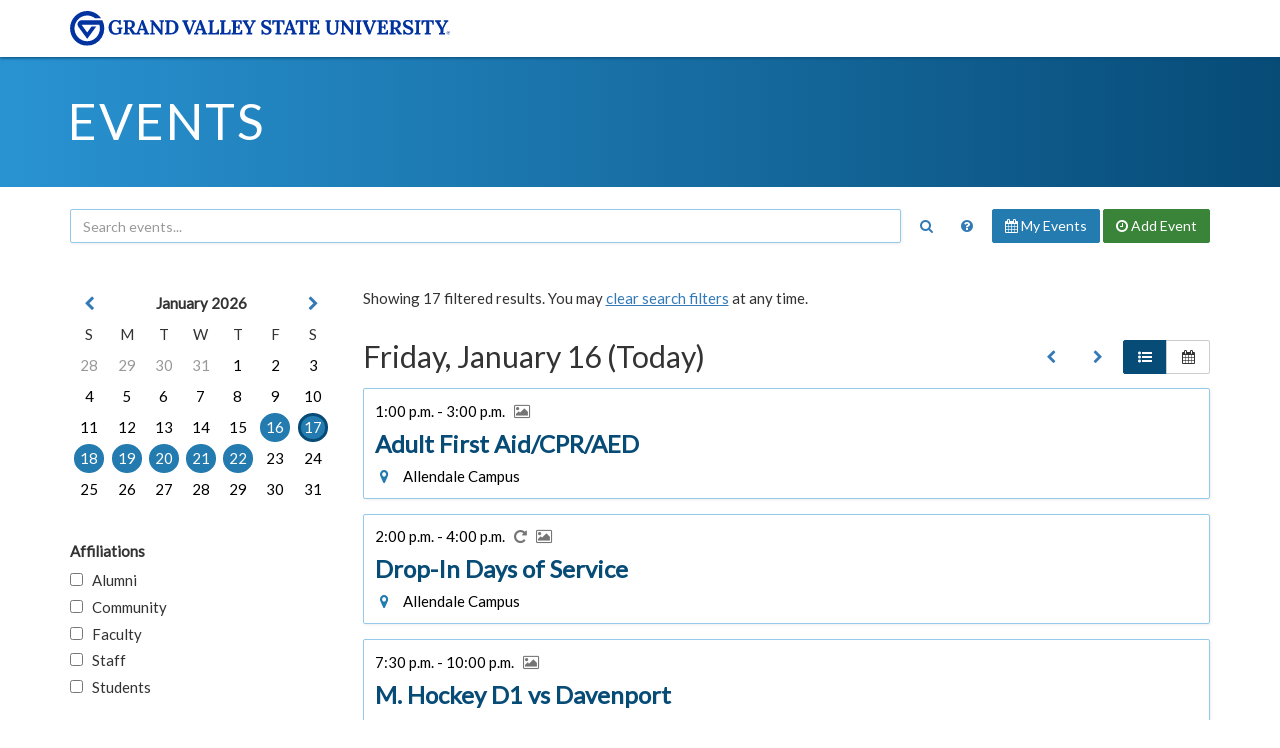

--- FILE ---
content_type: text/html;charset=UTF-8
request_url: https://www.gvsu.edu/events/index.htm?tag=administration,arts,int100,spirituality,studentlife,wellness
body_size: 4638
content:
<!DOCTYPE html>
<html lang="en">
	<head>
		<title>
			Filtered Results
				-
			Events Calendar - Grand Valley State University
		</title>
		<meta name="viewport" content="width=device-width,initial-scale=1.0" />
		<meta http-equiv="X-UA-Compatible" content="IE=Edge" />
		<meta http-equiv="content-type" content="text/html; charset=utf-8" />
		<meta name="robots" content="noindex,follow" />
		<meta http-equiv="category" content="Event">
		
		<link href="//maxcdn.bootstrapcdn.com/bootstrap/3.3.7/css/bootstrap.min.css" rel="stylesheet" type="text/css" integrity="sha384-BVYiiSIFeK1dGmJRAkycuHAHRg32OmUcww7on3RYdg4Va+PmSTsz/K68vbdEjh4u" crossorigin="anonymous" />
		<link href="//maxcdn.bootstrapcdn.com/font-awesome/4.7.0/css/font-awesome.min.css" rel="stylesheet" type="text/css" integrity="sha384-wvfXpqpZZVQGK6TAh5PVlGOfQNHSoD2xbE+QkPxCAFlNEevoEH3Sl0sibVcOQVnN" crossorigin="anonymous" />
		<link href="files/css/styles.css" rel="stylesheet" type="text/css" />
		<link href="https://fonts.googleapis.com/css2?family=Lato:wght@300;400&display=swap" rel="stylesheet" />
		<script src="https://code.jquery.com/jquery-3.7.1.min.js" integrity="sha256-/JqT3SQfawRcv/BIHPThkBvs0OEvtFFmqPF/lYI/Cxo=" crossorigin="anonymous"></script>
		<script src="//maxcdn.bootstrapcdn.com/bootstrap/3.3.7/js/bootstrap.min.js" type="text/javascript" integrity="sha384-Tc5IQib027qvyjSMfHjOMaLkfuWVxZxUPnCJA7l2mCWNIpG9mGCD8wGNIcPD7Txa" crossorigin="anonymous"></script>
		<script src="files/js/calendar.js" type="text/javascript"></script>
		
	<script src="/includes/templates/js/form_checker.min[20251118].js" type="text/javascript"></script>

					
					<!-- Google Tag Manager -->
					<script>(function(w,d,s,l,i){w[l]=w[l]||[];w[l].push({'gtm.start':
					new Date().getTime(),event:'gtm.js'});var f=d.getElementsByTagName(s)[0],
					j=d.createElement(s),dl=l!='dataLayer'?'&l='+l:'';j.async=true;j.src=
					'https://www.googletagmanager.com/gtm.js?id='+i+dl;f.parentNode.insertBefore(j,f);
					})(window,document,'script','dataLayer','GTM-PTD73Q');</script>
					
					<script async src="https://apply.gvsu.edu/ping"></script>
				
	</head>
	<body>
		<header>
			<a href="#main" class="bypass">Jump to main content</a>
			<div class="logo">
				<div class="container">
					<a href="/">
						<img src="/homepage/files/img/gvsu_logo_blue[1470740211].svg" alt="Grand Valley State University Logo" onerror="this.onerror=null;this.src='/homepage/files/img/gvsu_logo_blue[1470740211].png'" style="max-width: 380px; width: 100%;" />
					</a>
				</div>
			</div>
			<div class="container">
				<h1>
					<a href="./">
						Events
					</a>
				</h1>
			</div>
		</header>
		<main class="container">
			<div class="search" role="search">
				<form method="get" action="index.htm" class="form form-inline text-nowrap">
					<div>
						
							<div>
								<input type="text" name="search" value="" class="form-control" placeholder="Search events..." aria-label="Search events" title="Search events" style="display: inline-block; width: calc(100% - 44px);" />
								<button class="btn text-primary" aria-label="Search" title="Search" style="background: transparent">
									<span class="fa fa-fw fa-search"></span>
								</button>
							</div>
						
						<div>
							<a href="policy.htm" class="btn" aria-label="Main Events Calendar Policy" title="Main Events Calendar Policy">
								<span class="fa fa-fw fa-question-circle"></span>
								<span class="visible-xs-inline-block">Calendar Policy</span>
							</a>
							<a href="dashboard-event-index.htm" class="btn btn-info" rel="nofollow">
								<span class="fa fa-calendar hidden-xs hidden-sm"></span>
								My Events
							</a>
							<a href="dashboard-event-edit.htm" class="btn btn-success" rel="nofollow">
								<span class="fa fa-clock-o hidden-xs hidden-sm"></span>
								Add <span class="hidden-xs hidden-sm">Event</span>
							</a>
							
						</div>
					</div>
				</form>
			</div>
			
			<div id="main" role="main">
				<form method="get" action="index.htm" class="form">
	<div class="row">
		<div class="col-sm-12 col-sm-push-0 col-md-9 col-md-push-3">
			
				<p>
					
						Showing 17 filtered results.
					
					You may <a href="index.htm?clear&view=list">clear search filters</a> at any time.
				</p>
				<br />
			
									<div class="pull-right text-right hidden-xs">
										
										<a href="index.htm?date=1/9/2026&view=list" class="btn" title="January 2026" aria-label="January 2026" rel="nofollow">
											<span class="fa fa-fw fa-chevron-left"></span>
										</a>
										<a href="index.htm?date=1/23/2026&view=list" class="btn" title="January 2026" aria-label="January 2026" rel="nofollow">
											<span class="fa fa-fw fa-chevron-right"></span>
										</a>
										<div class="btn-group">
											<a href="index.htm?view=list" class="btn btn-primary" title="List View" aria-label="List View" rel="nofollow">
												<span class="fa fa-fw fa-list-ul"></span>
											</a>
											<a href="index.htm?view=calendar" class="btn btn-default" title="Calendar View" aria-label="Calendar View" rel="nofollow">
												<span class="fa fa-fw fa-calendar"></span>
											</a>
										</div>
									</div>
								
								<h2 id="header-20261601" style="margin-top: 0">
									Friday, January 16 
										(Today)
									
								</h2>
								
											<a href="adult-first-aidcpraed-498302.htm" class="item" aria-labelledby="header-20261601">
												<div>
													<span>
														1:00 p.m. - 3:00 p.m.
														
															&nbsp;
															<span class="fa fa-image text-muted" aria-label="Image(s) available" title="Image(s) available"></span>
														
													</span>
													<h3>
														Adult First Aid&#x2f;CPR&#x2f;AED
													</h3>
													
														<span>
															<span class="fa fa-fw fa-map-marker" aria-hidden="true" title="Locations"></span>
															&nbsp;
															Allendale Campus 
														</span>
													
												</div>
											</a>
										
											<a href="dropin-days-of-service-499347.htm" class="item" aria-labelledby="header-20261601">
												<div>
													<span>
														2:00 p.m. - 4:00 p.m.
														
															&nbsp;
															<span class="fa fa-repeat text-muted" aria-label="Recurring" title="Recurring"></span>
														
															&nbsp;
															<span class="fa fa-image text-muted" aria-label="Image(s) available" title="Image(s) available"></span>
														
													</span>
													<h3>
														Drop-In Days of Service
													</h3>
													
														<span>
															<span class="fa fa-fw fa-map-marker" aria-hidden="true" title="Locations"></span>
															&nbsp;
															Allendale Campus 
														</span>
													
												</div>
											</a>
										
											<a href="m-hockey-d1-vs-davenport-487149.htm" class="item" aria-labelledby="header-20261601">
												<div>
													<span>
														7:30 p.m. - 10:00 p.m.
														
															&nbsp;
															<span class="fa fa-image text-muted" aria-label="Image(s) available" title="Image(s) available"></span>
														
													</span>
													<h3>
														M. Hockey D1 vs Davenport
													</h3>
													
														<span>
															<span class="fa fa-fw fa-map-marker" aria-hidden="true" title="Locations"></span>
															&nbsp;
															Off Campus 
														</span>
													
												</div>
											</a>
										
								<h2 id="header-20261701">
									Saturday, January 17 
								</h2>
								
											<a href="a-royal-blue-white-ball-497620.htm" class="item" aria-labelledby="header-20261701">
												<div>
													<span>
														6:00 p.m. - 9:00 p.m.
														
													</span>
													<h3>
														A Royal Blue &amp; White Ball
													</h3>
													
														<span>
															<span class="fa fa-fw fa-map-marker" aria-hidden="true" title="Locations"></span>
															&nbsp;
															Allendale Campus 
														</span>
													
												</div>
											</a>
										
											<a href="mens-d3-hockey-vs-wmu-487150.htm" class="item" aria-labelledby="header-20261701">
												<div>
													<span>
														7:00 p.m. - 10:00 p.m.
														
															&nbsp;
															<span class="fa fa-image text-muted" aria-label="Image(s) available" title="Image(s) available"></span>
														
													</span>
													<h3>
														Men&#x27;s D3 Hockey vs WMU
													</h3>
													
														<span>
															<span class="fa fa-fw fa-map-marker" aria-hidden="true" title="Locations"></span>
															&nbsp;
															Off Campus 
														</span>
													
												</div>
											</a>
										
								<h2 id="header-20261801">
									Sunday, January 18 
								</h2>
								
											<a href="womens-ice-hockey-club-vs-eastern-487153.htm" class="item" aria-labelledby="header-20261801">
												<div>
													<span>
														3:30 p.m. - 6:00 p.m.
														
															&nbsp;
															<span class="fa fa-image text-muted" aria-label="Image(s) available" title="Image(s) available"></span>
														
													</span>
													<h3>
														Women&#x27;s Ice Hockey Club vs. Eastern
													</h3>
													
														<span>
															<span class="fa fa-fw fa-map-marker" aria-hidden="true" title="Locations"></span>
															&nbsp;
															Off Campus 
														</span>
													
												</div>
											</a>
										
								<h2 id="header-20261901">
									Monday, January 19 
								</h2>
								
									<p>
										
											No events were found for Monday, January 19 based on your filters.
										
									</p>
									<br />
								
								<h2 id="header-20262001">
									Tuesday, January 20 
								</h2>
								
											<a href="dr-martin-luther-king-commemoration-event-int-1002-498300.htm" class="item" aria-labelledby="header-20262001">
												<div>
													<span>
														10:00 a.m.
														
															&nbsp;
															<span class="fa fa-image text-muted" aria-label="Image(s) available" title="Image(s) available"></span>
														
													</span>
													<h3>
														Dr. Martin Luther King Commemoration Event &#x28;INT 100&#x2f;201 approved&#x29;
													</h3>
													
														<span>
															<span class="fa fa-fw fa-map-marker" aria-hidden="true" title="Locations"></span>
															&nbsp;
															Allendale Campus 
														</span>
													
												</div>
											</a>
										
											<a href="craftivism-human-trafficking-awareness-int-100201--498313.htm" class="item" aria-labelledby="header-20262001">
												<div>
													<span>
														3:00 p.m. - 5:00 p.m.
														
															&nbsp;
															<span class="fa fa-image text-muted" aria-label="Image(s) available" title="Image(s) available"></span>
														
													</span>
													<h3>
														Craftivism&#x3a; Human Trafficking Awareness - INT 100&#x2f;201 APPROVED
													</h3>
													
														<span>
															<span class="fa fa-fw fa-map-marker" aria-hidden="true" title="Locations"></span>
															&nbsp;
															Allendale Campus 
														</span>
													
												</div>
											</a>
										
											<a href="plannerpalooza-489844.htm" class="item" aria-labelledby="header-20262001">
												<div>
													<span>
														4:00 p.m. - 6:00 p.m.
														
													</span>
													<h3>
														PlannerPalooza&#x21;
													</h3>
													
														<span>
															<span class="fa fa-fw fa-map-marker" aria-hidden="true" title="Locations"></span>
															&nbsp;
															Allendale Campus 
														</span>
													
												</div>
											</a>
										
								<h2 id="header-20262101">
									Wednesday, January 21 
								</h2>
								
											<a href="wellness-wednesday-stalking-awareness-digital-boun-488650.htm" class="item" aria-labelledby="header-20262101">
												<div>
													<span>
														11:00 a.m. - 1:00 p.m.
														
													</span>
													<h3>
														Wellness Wednesday - Stalking Awareness - Digital Boundaries &amp; Online Safety
													</h3>
													
														<span>
															<span class="fa fa-fw fa-map-marker" aria-hidden="true" title="Locations"></span>
															&nbsp;
															Allendale Campus 
														</span>
													
												</div>
											</a>
										
								<h2 id="header-20262201">
									Thursday, January 22 
								</h2>
								
											<a href="blood-drives-499351.htm" class="item" aria-labelledby="header-20262201">
												<div>
													<span>
														10:30 a.m. - 3:00 p.m.
														
															&nbsp;
															<span class="fa fa-repeat text-muted" aria-label="Recurring" title="Recurring"></span>
														
															&nbsp;
															<span class="fa fa-image text-muted" aria-label="Image(s) available" title="Image(s) available"></span>
														
													</span>
													<h3>
														Blood Drives
													</h3>
													
														<span>
															<span class="fa fa-fw fa-map-marker" aria-hidden="true" title="Locations"></span>
															&nbsp;
															Allendale Campus 
														</span>
													
												</div>
											</a>
										
											<a href="guest-lecturerecital-mira-walker-women-of-the-chic-455655.htm" class="item" aria-labelledby="header-20262201">
												<div>
													<span>
														4:30 p.m.
														
															&nbsp;
															<span class="fa fa-image text-muted" aria-label="Image(s) available" title="Image(s) available"></span>
														
													</span>
													<h3>
														Guest Lecture&#x2f;Recital&#x3a; Mira Walker, &quot;Women of the Chicago Black Renaissance&quot;
													</h3>
													
														<span>
															<span class="fa fa-fw fa-map-marker" aria-hidden="true" title="Locations"></span>
															&nbsp;
															Allendale Campus 
														</span>
													
												</div>
											</a>
										
											<a href="student-senate-general-assembly-498683.htm" class="item" aria-labelledby="header-20262201">
												<div>
													<span>
														5:15 p.m. - 7:15 p.m.
														
													</span>
													<h3>
														Student Senate General Assembly
													</h3>
													
														<span>
															<span class="fa fa-fw fa-map-marker" aria-hidden="true" title="Locations"></span>
															&nbsp;
															Allendale Campus 
														</span>
													
												</div>
											</a>
										
											<a href="chaos-and-soulful-treasures-featuring-quentin-patt-484288.htm" class="item" aria-labelledby="header-20262201">
												<div>
													<span>
														5:30 p.m. - 6:30 p.m.
														
													</span>
													<h3>
														Chaos and Soulful Treasures featuring Quentin Patterson
													</h3>
													
														<span>
															<span class="fa fa-fw fa-map-marker" aria-hidden="true" title="Locations"></span>
															&nbsp;
															Allendale Campus 
														</span>
													
												</div>
											</a>
										
											<a href="qpr-suicide-prevention-gatekeeper-training-int-100-380751.htm" class="item" aria-labelledby="header-20262201">
												<div>
													<span>
														5:30 p.m. - 6:30 p.m.
														
															&nbsp;
															<span class="fa fa-image text-muted" aria-label="Image(s) available" title="Image(s) available"></span>
														
													</span>
													<h3>
														QPR&#x3a; Suicide Prevention Gatekeeper Training &#x28;INT 100&#x2f;201 Approved&#x29;
													</h3>
													
														<span>
															<span class="fa fa-fw fa-map-marker" aria-hidden="true" title="Locations"></span>
															&nbsp;
															Online 
														</span>
													
												</div>
											</a>
										
											<a href="king-in-conversation-the-spiritualities-of-nonviol-490696.htm" class="item" aria-labelledby="header-20262201">
												<div>
													<span>
														6:00 p.m. - 8:30 p.m.
														
															&nbsp;
															<span class="fa fa-image text-muted" aria-label="Image(s) available" title="Image(s) available"></span>
														
													</span>
													<h3>
														King In Conversation&#x3a; The Spiritualities of Non-Violence - An Interfaith Dinner &amp; Discussion &#x28;INT 100&#x2f;201 Approved&#x29;
													</h3>
													
														<span>
															<span class="fa fa-fw fa-map-marker" aria-hidden="true" title="Locations"></span>
															&nbsp;
															Health Campus 
														</span>
													
												</div>
											</a>
										
		</div>
		<div class="col-sm-12 col-sm-pull-0 col-md-3 col-md-pull-9">
			<div class="visible-xs visible-sm">
				<br />
				<hr />
				<br />
			</div>
			<nav>
				
					<div id="calendar" class="calendar"></div>
					<script type="text/javascript">
						var calendar = new Calendar('calendar', {
							'days': 7,
							'dateActive': (new Date(2026, 0, 16))
						});
						calendar.redraw();
					</script>
				
				<h2 id="header-affiliation">Affiliations</h2>
				<div role="group" aria-labelledby="header-affiliation">
					<p>
						<input type="hidden" name="affiliationId" value="" />
						
							<label>
								<input type="checkbox" name="affiliationId" value="9A2494E6-FCC0-4DAF-F28F1680012034D8" onchange="this.form.submit()">
								&nbsp;
								Alumni
							</label>
						
							<label>
								<input type="checkbox" name="affiliationId" value="9A23FAFA-E64E-37AA-E84BE6207C0433F2" onchange="this.form.submit()">
								&nbsp;
								Community
							</label>
						
							<label>
								<input type="checkbox" name="affiliationId" value="9A234011-A2B0-1C6B-FA2A1D6CD78ABB2A" onchange="this.form.submit()">
								&nbsp;
								Faculty
							</label>
						
							<label>
								<input type="checkbox" name="affiliationId" value="9A2282F2-B5E9-4A8B-387923CF1D918A1D" onchange="this.form.submit()">
								&nbsp;
								Staff
							</label>
						
							<label>
								<input type="checkbox" name="affiliationId" value="9A25396F-F9F6-7159-AE76B5299AD9B37B" onchange="this.form.submit()">
								&nbsp;
								Students
							</label>
						
					</p>
				</div>
				<div role="group" aria-labelledby="header-campus">
					<h2 id="header-campus">Locations</h2>
					<p>
						<input type="hidden" name="campusId" value="" />
						
							<label>
								<input type="checkbox" name="campusId" value="C4199094-8E3B-B0E9-C96375F046051B2B" onchange="this.form.submit()">
								&nbsp;
								Allendale Campus
							</label>
						
							<label>
								<input type="checkbox" name="campusId" value="ABC932C4-C62D-DAA6-45A73D08AE7EC0C1" onchange="this.form.submit()">
								&nbsp;
								Detroit Center
							</label>
						
							<label>
								<input type="checkbox" name="campusId" value="FC9CA71A-FCEE-CF30-90EC785B03111317" onchange="this.form.submit()">
								&nbsp;
								Health Campus
							</label>
						
							<label>
								<input type="checkbox" name="campusId" value="CD67FB31-B8ED-6A3A-98528D26319E950D" onchange="this.form.submit()">
								&nbsp;
								Lake Michigan Center
							</label>
						
							<label>
								<input type="checkbox" name="campusId" value="94762386-5EE2-DB0B-DB57E645C181BF0E" onchange="this.form.submit()">
								&nbsp;
								Meijer Campus in Holland
							</label>
						
							<label>
								<input type="checkbox" name="campusId" value="8FA79275-00C3-63E7-13AF0569F66412EA" onchange="this.form.submit()">
								&nbsp;
								Muskegon Regional Center
							</label>
						
							<label>
								<input type="checkbox" name="campusId" value="A3774091-E701-F59B-430D83B1EE63AE43" onchange="this.form.submit()">
								&nbsp;
								Off Campus
							</label>
						
							<label>
								<input type="checkbox" name="campusId" value="A3763561-AF45-0DF2-CEADED046F88828C" onchange="this.form.submit()">
								&nbsp;
								Online
							</label>
						
							<label>
								<input type="checkbox" name="campusId" value="FF1A3F9A-41C3-068A-76645BE2D992A35F" onchange="this.form.submit()">
								&nbsp;
								Robert C. Pew Grand Rapids Campus
							</label>
						
							<label>
								<input type="checkbox" name="campusId" value="50930766-3500-5C02-332B3E9702E9C3AF" onchange="this.form.submit()">
								&nbsp;
								Traverse City Regional Center
							</label>
						
					</p>
				</div>
				<input type="submit" value="Filter" class="sr-only" />
				
					<h2>Tags</h2>
					<p style="line-height: 1.625em; font-size: 0">
						
							<a href="index.htm?tag=academic,administration,arts,int100,spirituality,studentlife,wellness" class="label label-default label-outlined" style="margin-right: 3px">
								academic
							</a>
						
							<a href="index.htm?tag=arts,int100,spirituality,studentlife,wellness" class="label label-primary" style="margin-right: 3px">
								administration
							</a>
						
							<a href="index.htm?tag=administration,int100,spirituality,studentlife,wellness" class="label label-primary" style="margin-right: 3px">
								arts
							</a>
						
							<a href="index.htm?tag=administration,arts,spirituality,studentlife,wellness" class="label label-primary" style="margin-right: 3px">
								int100
							</a>
						
							<a href="index.htm?tag=administration,arts,int100,int201,spirituality,studentlife,wellness" class="label label-default label-outlined" style="margin-right: 3px">
								int201
							</a>
						
							<a href="index.htm?tag=administration,arts,int100,studentlife,wellness" class="label label-primary" style="margin-right: 3px">
								spirituality
							</a>
						
							<a href="index.htm?tag=administration,arts,int100,spirituality,wellness" class="label label-primary" style="margin-right: 3px">
								studentlife
							</a>
						
							<a href="index.htm?tag=administration,arts,int100,spirituality,studentlife" class="label label-primary" style="margin-right: 3px">
								wellness
							</a>
						
					</p>
				
				<ul>
					<li>
						<a href="/registrar/academiccalendar.htm" target="_blank">
							Academic calendar
							<span class="fa fa-fw fa-external-link"></span>
						</a>
					</li>
					<li>
						<a href="https://gvsulakers.com/calendar" target="_blank">
							Athletics calendar
							<span class="fa fa-fw fa-external-link"></span>
						</a>
					</li>
					<li>
						<a href="events.ics" rel="nofollow">
							iCalendar feed (.ics)
						</a>
					</li>
					<li>
						<a href="events.xml" rel="nofollow">
							XML/RSS feed (.xml)
						</a>
					</li>
					<li>
						<a href="feedback.htm">
							Send feedback
						</a>
					</li>
					
						<li>
							<a href="index.htm?clear&view=list">
								Clear search filters
							</a>
						</li>
					
				</ul>
			</nav>
		</div>
	</div>
</form>
			</div>
		</main>
		<footer>
			<div class="container">
				<ul>
					<li><a href="/antidiscriminationstatement.htm">GVSU is an A/EO Institution</a></li>
					<li><a href="/privacystatement.htm">Privacy Statement</a></li>
					<li><a href="/disclosures">Disclosures</a></li>
					<li>Copyright &copy; 2026 GVSU</li>
				</ul>
			</div>
			<div class="clear"></div>
		</footer>
	</body>
</html> 

--- FILE ---
content_type: text/css
request_url: https://tags.srv.stackadapt.com/sa.css
body_size: -11
content:
:root {
    --sa-uid: '0-18543589-1053-5144-7077-4b0675d2d290';
}